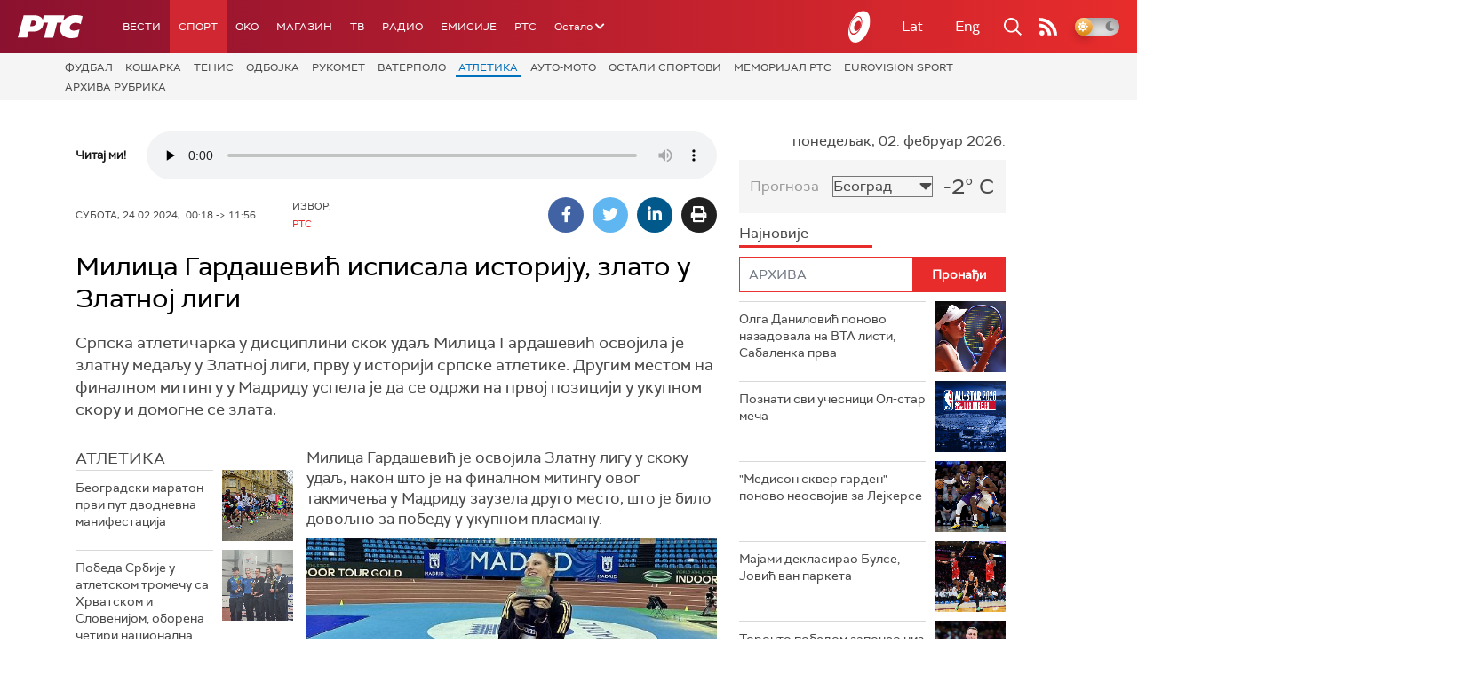

--- FILE ---
content_type: text/html;charset=UTF-8
request_url: https://rts.rs/boxes/mediaBox.jsp?boxId=50626853&autoplay=false&pClass=box-left
body_size: 364
content:






    
        <div class="image-box box-left box620" style="width:100%">
            <span class="hide">50626853</span>
            
                <div class="imgWrapper">
                    <img width="100%" title="Милица Гардашевић исписала историју у Мадриду (Фото: САС)"
                         alt="Милица Гардашевић исписала историју у Мадриду" src="/upload//media/2024/1/24/11/24/161/2359277/resize/2359283/PHOTO-2024-02-23-23-22-16_(1)_478x620"/>
                    
                </div>
                
            
                <span class="boxCaption">
                    Милица Гардашевић исписала историју у Мадриду
                    
                </span>
            
        </div>
    




--- FILE ---
content_type: text/html; charset=utf-8
request_url: https://www.google.com/recaptcha/api2/aframe
body_size: 267
content:
<!DOCTYPE HTML><html><head><meta http-equiv="content-type" content="text/html; charset=UTF-8"></head><body><script nonce="_9zDgs-HbTcnXN2ZjZiGyA">/** Anti-fraud and anti-abuse applications only. See google.com/recaptcha */ try{var clients={'sodar':'https://pagead2.googlesyndication.com/pagead/sodar?'};window.addEventListener("message",function(a){try{if(a.source===window.parent){var b=JSON.parse(a.data);var c=clients[b['id']];if(c){var d=document.createElement('img');d.src=c+b['params']+'&rc='+(localStorage.getItem("rc::a")?sessionStorage.getItem("rc::b"):"");window.document.body.appendChild(d);sessionStorage.setItem("rc::e",parseInt(sessionStorage.getItem("rc::e")||0)+1);localStorage.setItem("rc::h",'1770025289829');}}}catch(b){}});window.parent.postMessage("_grecaptcha_ready", "*");}catch(b){}</script></body></html>